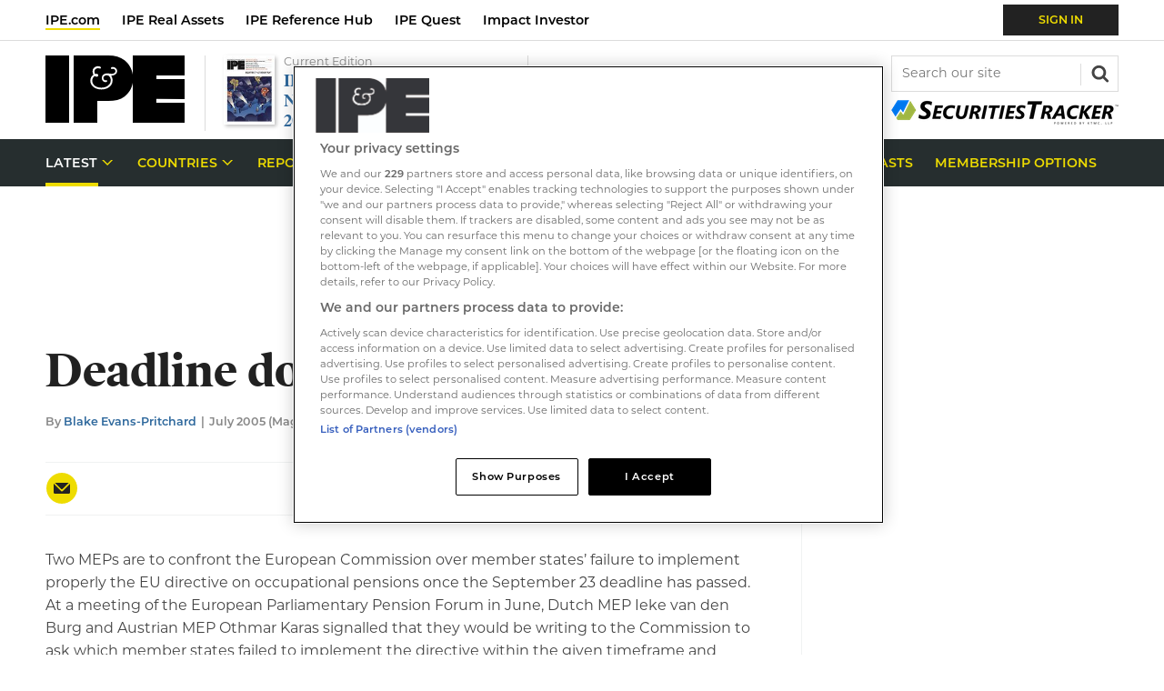

--- FILE ---
content_type: text/html; charset=utf-8
request_url: https://www.google.com/recaptcha/api2/aframe
body_size: 263
content:
<!DOCTYPE HTML><html><head><meta http-equiv="content-type" content="text/html; charset=UTF-8"></head><body><script nonce="fXpuChiFaMdb1Cxq1uc8Jg">/** Anti-fraud and anti-abuse applications only. See google.com/recaptcha */ try{var clients={'sodar':'https://pagead2.googlesyndication.com/pagead/sodar?'};window.addEventListener("message",function(a){try{if(a.source===window.parent){var b=JSON.parse(a.data);var c=clients[b['id']];if(c){var d=document.createElement('img');d.src=c+b['params']+'&rc='+(localStorage.getItem("rc::a")?sessionStorage.getItem("rc::b"):"");window.document.body.appendChild(d);sessionStorage.setItem("rc::e",parseInt(sessionStorage.getItem("rc::e")||0)+1);localStorage.setItem("rc::h",'1768751712085');}}}catch(b){}});window.parent.postMessage("_grecaptcha_ready", "*");}catch(b){}</script></body></html>

--- FILE ---
content_type: text/plain; charset=utf-8
request_url: https://events.getsitectrl.com/api/v1/events
body_size: 557
content:
{"id":"66f4744f66b4c474","user_id":"66f4744f66fd05b4","time":1768751709594,"token":"1768751709.f5e38864272784e52affab60bbf6f8ce.cf0a0181a43ac7d601b824c163b06605","geo":{"ip":"13.58.62.207","geopath":"147015:147763:220321:","geoname_id":4509177,"longitude":-83.0061,"latitude":39.9625,"postal_code":"43215","city":"Columbus","region":"Ohio","state_code":"OH","country":"United States","country_code":"US","timezone":"America/New_York"},"ua":{"platform":"Desktop","os":"Mac OS","os_family":"Mac OS X","os_version":"10.15.7","browser":"Other","browser_family":"ClaudeBot","browser_version":"1.0","device":"Spider","device_brand":"Spider","device_model":"Desktop"},"utm":{}}